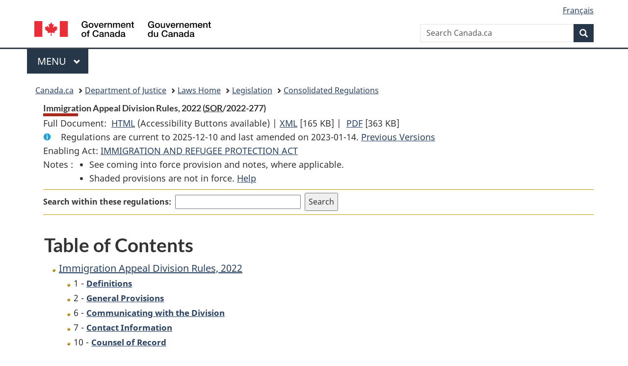

--- FILE ---
content_type: text/html
request_url: https://laws-lois.justice.gc.ca/eng/regulations/SOR-2022-277/index.html
body_size: 21238
content:
<!DOCTYPE html>
<html class="no-js" lang="en" dir="ltr">
<head>
<meta charset="utf-8">
<meta property="dcterms:accessRights" content="2"/>
<meta property="dcterms:service" content="JUS-Laws_Lois"/>
<meta content="width=device-width,initial-scale=1" name="viewport">
<meta name="dcterms.language" title="ISO639-2" content="eng">
<link href="/canada/themes-dist/GCWeb/assets/favicon.ico" rel="icon" type="image/x-icon">
<link rel="stylesheet" href="/canada/themes-dist/GCWeb/css/theme.min.css">
<link rel="stylesheet" type="text/css" href="/css/browse.css">
<link rel="stylesheet" type="text/css" href="/css/lawContent.css">
<link rel="stylesheet" type="text/css" href="/css/commonView.css">
<script src="//assets.adobedtm.com/be5dfd287373/bb72b7edd313/launch-e34f760eaec8.min.js"></script>
<link rel="stylesheet" href="/js/jquery-ui.css" />
<title>Immigration Appeal Division Rules, 2022</title>
<meta content="width=device-width, initial-scale=1" name="viewport" />
<!-- Meta data -->
<meta name="description" content="Federal laws of Canada" />
<meta name="dcterms.title" content="Consolidated federal laws of Canada, Immigration Appeal Division Rules, 2022" />
<meta name="dcterms.creator" title="Department of Justice" content="Legislative Services Branch" />
<meta name="dcterms.issued" title="W3CDTF" content="2023-01-14" />
<meta name="dcterms.modified" title="W3CDTF" content="2023-01-14" />
<meta name="dcterms.subject" title="scheme" content="Consolidated federal laws of Canada, Immigration Appeal Division Rules, 2022" />
<meta name="dcterms.language" title="ISO639-2" content="eng" />
<link href="https://fonts.googleapis.com/css?family=Montserrat" rel="stylesheet">
</head>
<body vocab="http://schema.org/" typeof="webPage">
<nav>
	<ul id="wb-tphp" class="wb-init wb-disable-inited">
		<li class="wb-slc"><a class="wb-sl" href="#wb-cont">Skip to main content</a></li>
		<li class="wb-slc"><a class="wb-sl" href="#wb-info">Skip to "About government"</a></li>
		<li class="wb-slc"><a class="wb-sl" rel="alternate" href="?wbdisable=true">Switch to basic HTML version</a></li>
	</ul>
</nav>

<header> 
	<div id="wb-bnr" class="container">
		<section id="wb-lng" class="text-right">
			<h2 class="wb-inv">Language selection</h2>
			<ul class="list-inline margin-bottom-none">
				<li><a href="/scripts/changelanguage.asp" lang="fr">Fran&ccedil;ais</a></li>
			</ul>
		</section>
		<div class="row">
			<div class="brand col-xs-5 col-md-4">
				<a href="https://www.canada.ca/en.html" rel="external"><img src="/canada/themes-dist/GCWeb/assets/sig-blk-en.svg" alt="Government of Canada" property="logo"></a>
			</div>
			<section id="wb-srch" class="col-lg-8 text-right">
				<h2>Search</h2>
				<form action="https://www.canada.ca/en/sr/srb.html" method="get" name="cse-search-box" role="search" class="form-inline ng-pristine ng-valid">
					<div class="form-group">
						<label for="wb-srch-q" class="wb-inv">Search Canada.ca</label>
						<input name="cdn" value="canada" type="hidden">
						<input name="st" value="s" type="hidden">
						<input name="num" value="10" type="hidden">
						<input name="langs" value="en" type="hidden">
						<input name="st1rt" value="1" type="hidden">
						<input name="s5bm3ts21rch" value="x" type="hidden">
						<input id="wb-srch-q" list="wb-srch-q-ac" class="wb-srch-q form-control" name="q" type="search" value="" size="34" maxlength="170" placeholder="Search Canada.ca">
						<input type="hidden" name="_charset_" value="UTF-8">
						<datalist id="wb-srch-q-ac"> </datalist>
					</div>
					<div class="form-group submit">
						<button type="submit" id="wb-srch-sub" class="btn btn-primary btn-small" name="wb-srch-sub"><span class="glyphicon-search glyphicon"></span><span class="wb-inv">Search</span></button>
					</div>
				</form>
			</section>
		</div>
	</div>
<nav id="wb-cont-menu" class="gcweb-v2 gcweb-menu" typeof="SiteNavigationElement">
	<div class="container">
		<h2 class="wb-inv">Menu</h2>
		<button type="button" aria-haspopup="true" aria-expanded="false"><span class="wb-inv">Main </span>Menu <span class="expicon glyphicon glyphicon-chevron-down"></span></button>
		<ul role="menu" aria-orientation="vertical" data-ajax-replace="https://www.canada.ca/content/dam/canada/sitemenu/sitemenu-v2-en.html">
			<li role="presentation"><a role="menuitem" tabindex="-1" href="https://www.canada.ca/en/services/jobs.html">Jobs and the workplace</a></li>
			<li role="presentation"><a role="menuitem" tabindex="-1" href="https://www.canada.ca/en/services/immigration-citizenship.html">Immigration and citizenship</a></li>
			<li role="presentation"><a role="menuitem" tabindex="-1" href="https://travel.gc.ca/">Travel and tourism</a></li>
			<li role="presentation"><a role="menuitem" tabindex="-1" href="https://www.canada.ca/en/services/business.html">Business and industry</a></li>
			<li role="presentation"><a role="menuitem" tabindex="-1" href="https://www.canada.ca/en/services/benefits.html">Benefits</a></li>
			<li role="presentation"><a role="menuitem" tabindex="-1" href="https://www.canada.ca/en/services/health.html">Health</a></li>
			<li role="presentation"><a role="menuitem" tabindex="-1" href="https://www.canada.ca/en/services/taxes.html">Taxes</a></li>
			<li role="presentation"><a role="menuitem" tabindex="-1" href="https://www.canada.ca/en/services/environment.html">Environment and natural resources</a></li>
			<li role="presentation"><a role="menuitem" tabindex="-1" href="https://www.canada.ca/en/services/defence.html">National security and defence</a></li>
			<li role="presentation"><a role="menuitem" tabindex="-1" href="https://www.canada.ca/en/services/culture.html">Culture, history and sport</a></li>
			<li role="presentation"><a role="menuitem" tabindex="-1" href="https://www.canada.ca/en/services/policing.html">Policing, justice and emergencies</a></li>
			<li role="presentation"><a role="menuitem" tabindex="-1" href="https://www.canada.ca/en/services/transport.html">Transport and infrastructure</a></li>
			<li role="presentation"><a role="menuitem" tabindex="-1" href="http://international.gc.ca/world-monde/index.aspx?lang=eng">Canada and the world</a></li>
			<li role="presentation"><a role="menuitem" tabindex="-1" href="https://www.canada.ca/en/services/finance.html">Money and finances</a></li>
			<li role="presentation"><a role="menuitem" tabindex="-1" href="https://www.canada.ca/en/services/science.html">Science and innovation</a></li>
		</ul>
	</div>
</nav>
<nav id="wb-bc" property="breadcrumb">
<h2>You are here:</h2>
<div class="container">
<ol class="breadcrumb">
<li><a href="https://www.canada.ca/en.html">Canada.ca</a></li>
<li><a href="https://www.justice.gc.ca/eng/index.html">Department of Justice</a></li>
<li><a href="/eng">Laws Home</a></li>
<li><a href="/eng/laws-index.html">Legislation</a></li>
<li><a href="/eng/regulations/">Consolidated Regulations</a></li>
</ol>
</div>
</nav>
</header>
<main property="mainContentOfPage" typeof="WebPageElement">
<div class="container">
<!-- MAIN CONT DIV START --><div class='legisHeader'><header><h1 id='wb-cont' class='HeadTitle'>Immigration Appeal Division Rules, 2022&#x00A0;(<abbr title='Statutory Orders and Regulations'>SOR</abbr>/2022-277)</h1><div id='printAll'><p id='FullDoc'>Full Document: &nbsp;</p><ul><li><a href='FullText.html'>HTML<span class='wb-invisible'>Full Document: Immigration Appeal Division Rules, 2022</span></a>&nbsp;(Accessibility Buttons available) |&nbsp;</li><li><a href='/eng/XML/SOR-2022-277.xml'>XML<span class='wb-invisible'>Full Document: Immigration Appeal Division Rules, 2022</span></a> <span class='fileSize'>[165 KB]</span>&nbsp;|&nbsp;</li> <li><a href='/PDF/SOR-2022-277.pdf'>PDF<span class='wb-invisible'>Full Document: Immigration Appeal Division Rules, 2022</span></a> <span class='fileSize'>[363 KB]</span></li></ul></div><div class='info'><p id='assentedDate'>Regulations are current to 2025-12-10  and last amended on 2023-01-14. <a href='PITIndex.html'>Previous Versions</a></p></div><div>Enabling Act: <a href='/eng/acts/I-2.5'>IMMIGRATION AND REFUGEE PROTECTION ACT</a> </div><div class='tocNotes'><span class='tocNoteLabel'>Notes :</span><ul><li>See coming into force provision and notes, where applicable.</li><li>Shaded provisions are not in force. <a href='/eng/FAQ/#g10'>Help</a></li></ul></div><div class='lineSeparator goldLineTop'></div><div class="miniSearch"><form role="search" id="miniSearchForm" class="form-inline" action="/Search/Search.aspx" method="get"><label for="txtS3archA11">Search within these regulations:</label><input type="text" id="txtS3archA11" name="txtS3archA11"/><input type="hidden" id="txtT1tl3" name="txtT1tl3" value="&quot;Immigration Appeal Division Rules, 2022&quot;"/><input type="hidden" id="h1ts0n1y" name="h1ts0n1y" value="0"/><input type="hidden" id="ddC0nt3ntTyp3" name="ddC0nt3ntTyp3" value="Regulations" /><input type="submit" class="button-accent" value='Search' /></form></div><div class='lineSeparator goldLinePos'></div></header></div><div class='docContents'>
<h2 class="TocHeading">Table of Contents</h2>
<nav>
<ul class="TocIndent">
<li><a title="Page 1" href="page-1.html">
Immigration Appeal Division Rules, 2022</a><ul class="TocIndent"><li><span class='sectionRange'>1 - </span><a href="page-1.html#h-1384765"><span class="HTitleText1">Definitions</span></a>
</li>
<li><span class='sectionRange'>2 - </span><a href="page-1.html#h-1384786"><span class="HTitleText1">General Provisions</span></a>
</li>
<li><span class='sectionRange'>6 - </span><a href="page-1.html#h-1384800"><span class="HTitleText1">Communicating with the Division</span></a>
</li>
<li><span class='sectionRange'>7 - </span><a href="page-1.html#h-1384803"><span class="HTitleText1">Contact Information</span></a>
</li>
<li><span class='sectionRange'>10 - </span><a href="page-1.html#h-1384822"><span class="HTitleText1">Counsel of Record</span></a>
</li>
<li><span class='sectionRange'>13 - </span><a href="page-1.html#h-1384839"><span class="HTitleText1">Filing an Appeal</span></a>
</li>
<li><span class='sectionRange'>18 - </span><a href="page-1.html#h-1384872"><span class="HTitleText1">Language of the Appeal</span></a>
</li>
<li><span class='sectionRange'>20 - </span><a href="page-1.html#h-1384880"><span class="HTitleText1">Appeal Record</span></a>
</li>
<li><span class='sectionRange'>24 - </span><a href="page-2.html#h-1384923"><span class="HTitleText1">Disclosure of Evidence</span></a>
</li>
<li><span class='sectionRange'>31 - </span><a href="page-2.html#h-1384952"><span class="HTitleText1">Documents</span></a>
<ul class="TocIndent"><li>
<span class='sectionRange'>31 - </span><a href="page-2.html#h-1384953"><span class="HTitleText2">Form and Language of Documents</span></a>
</li>
<li><span class='sectionRange'>35 - </span><a href="page-2.html#h-1384967"><span class="HTitleText2">Providing a Document</span></a>
</li></ul>
</li><li><span class='sectionRange'>42 - </span><a href="page-2.html#h-1385018"><span class="HTitleText1">Designated Representatives</span></a>
</li>
<li><span class='sectionRange'>53 - </span><a href="page-3.html#h-1385064"><span class="HTitleText1">Interpreters</span></a>
</li>
<li><span class='sectionRange'>55 - </span><a href="page-3.html#h-1385074"><span class="HTitleText1">Witnesses</span></a>
<ul class="TocIndent"><li>
<span class='sectionRange'>55 - </span><a href="page-3.html#h-1385075"><span class="HTitleText2">Witness Information</span></a>
</li>
<li><span class='sectionRange'>57 - </span><a href="page-3.html#h-1385096"><span class="HTitleText2">Summons</span></a>
</li></ul>
</li><li><span class='sectionRange'>60 - </span><a href="page-3.html#h-1385125"><span class="HTitleText1">Notice to Appear</span></a>
</li>
<li><span class='sectionRange'>64 - </span><a href="page-3.html#h-1385144"><span class="HTitleText1">Appeal</span></a>
<ul class="TocIndent"><li>
<span class='sectionRange'>64 - </span><a href="page-3.html#h-1385145"><span class="HTitleText2">Informal Resolution Process</span></a>
</li>
<li><span class='sectionRange'>72 - </span><a href="page-3.html#h-1385180"><span class="HTitleText2">Conferences</span></a>
</li>
<li><span class='sectionRange'>74 - </span><a href="page-3.html#h-1385192"><span class="HTitleText2">Conduct of a Hearing</span></a>
</li>
<li><span class='sectionRange'>77 - </span><a href="page-3.html#h-1385215"><span class="HTitleText2">Proceeding in Writing</span></a>
</li>
<li><span class='sectionRange'>78 - </span><a href="page-4.html#h-1385223"><span class="HTitleText2">Stay of Removal Order</span></a>
</li></ul>
</li><li><span class='sectionRange'>84 - </span><a href="page-4.html#h-1385248"><span class="HTitleText1">Applications</span></a>
<ul class="TocIndent"><li>
<span class='sectionRange'>84 - </span><a href="page-4.html#h-1385249"><span class="HTitleText2">General</span></a>
</li>
<li><span class='sectionRange'>85 - </span><a href="page-4.html#h-1385255"><span class="HTitleText2">Making an Application</span></a>
</li>
<li><span class='sectionRange'>86 - </span><a href="page-4.html#h-1385272"><span class="HTitleText2">Written Response and Reply</span></a>
</li>
<li><span class='sectionRange'>88 - </span><a href="page-4.html#h-1385293"><span class="HTitleText2">Changing Location</span></a>
</li>
<li><span class='sectionRange'>90 - </span><a href="page-4.html#h-1385310"><span class="HTitleText2">Changing Date or Time</span></a>
</li>
<li><span class='sectionRange'>93 - </span><a href="page-4.html#h-1385334"><span class="HTitleText2">Proceeding Conducted in Absence of the Public</span></a>
</li>
<li><span class='sectionRange'>94 - </span><a href="page-4.html#h-1385346"><span class="HTitleText2">Withdrawing an Appeal</span></a>
</li>
<li><span class='sectionRange'>95 - </span><a href="page-4.html#h-1385356"><span class="HTitleText2">Reinstating an Appeal After Withdrawal</span></a>
</li>
<li><span class='sectionRange'>98 - </span><a href="page-4.html#h-1385366"><span class="HTitleText2">Application to Reopen Appeal</span></a>
</li></ul>
</li><li><span class='sectionRange'>101 - </span><a href="page-5.html#h-1385385"><span class="HTitleText1">Notice of Constitutional Question</span></a>
</li>
<li><span class='sectionRange'>102 - </span><a href="page-5.html#h-1385406"><span class="HTitleText1">Decisions</span></a>
</li>
<li><span class='sectionRange'>105 - </span><a href="page-5.html#h-1385422"><span class="HTitleText1">Transitional Provisions</span></a>
</li>
<li><span class='sectionRange'>106 - </span><a href="page-5.html#h-1385434"><span class="HTitleText1">Repeal</span></a>
</li>
<li><span class='sectionRange'>107 - </span><a href="page-5.html#h-1385436"><span class="HTitleText1">Coming into Force</span></a>
</li>
<li><a href="page-6.html#h-1385440"><span class="scheduleLabel">SCHEDULE</span> <span class="scheduleTitleText"> - Information and Written Statements — Counsel not Representing or Advising for Consideration</span></a>
</li></ul>
</li></ul>

</nav>



</div><!-- End of Doccont -->
<!-- MAIN CONT DIV END --></div>
<section class="pagedetails container">
    <h2 class="wb-inv">Page Details</h2>   
        <dl id="wb-dtmd">
    <dt>Date modified: </dt>
    <dd><time property="dateModified">﻿2026-01-12</time></dd>
</dl>
</section>
<script src="https://ajax.googleapis.com/ajax/libs/jquery/2.2.4/jquery.js"></script>
<script src="/canada/themes-dist/wet-boew/js/wet-boew.min.js"></script>
<script src="/canada/themes-dist/GCWeb/js/theme.min.js"></script>
</main>
<footer id="wb-info">
	<div class="gc-contextual" style="background: #f5f5f5 !important; color: #222222ff">
		<div class="container">
			<nav class="wb-navcurr pb-4 pt-4">
				<h3 class="mt-4">Justice Laws Website</h3>
				<ul class="list-unstyled colcount-sm-2 colcount-md-3">
					<li><a style="color: #222222ff" href="/eng/const-index.html">Constitutional Documents</a></li>
					<li><a style="color: #222222ff" href="/eng/res-index.html">Related Resources</a></li>
					<li><a style="color: #222222ff" href="/eng/laws-index.html/">Consolidated Acts and Regulations</a></li>
					<li><a style="color: #222222ff" href="/Search/Search.aspx">Search</a></li>
					<li><a style="color: #222222ff" href="/eng/help-index.html/">Help</a></li>
				</ul>
			</nav>
		</div>
	</div>
	
	<div class="gc-contextual">
		<div class="container">
			<nav class="wb-navcurr pb-4 pt-4">
				<h3 class="mt-4">Department of Justice Canada</h3>
				<ul class="list-unstyled colcount-sm-2 colcount-md-3">
					<li><a href="https://www.justice.gc.ca/eng/fl-df/index.html">Family Law</a></li>
					<li><a href="https://www.justice.gc.ca/eng/cj-jp/index.html">Criminal Justice</a></li>
					<li><a href="https://www.justice.gc.ca/eng/fund-fina/index.html">Funding</a></li>
					<li><a href="https://www.justice.gc.ca/eng/csj-sjc/index.html">Canada's System of Justice</a></li>
					<li><a href="https://laws-lois.justice.gc.ca/eng/" rel="external">Laws</a></li>
				</ul>
			</nav>
		</div>
	</div>
	<div class="landscape">
		<div class="container">
			<nav class="wb-navcurr pb-3 pt-4">
				<h3 class="mt-3">Government of Canada</h3>
				<ul class="list-unstyled colcount-sm-2 colcount-md-3">
					<li><a href="https://www.canada.ca/en/contact.html" rel="external">All contacts</a></li>
					<li><a href="https://www.canada.ca/en/government/dept.html" rel="external">Departments and agencies</a></li>
					<li><a href="https://www.canada.ca/en/government/system.html" rel="external">About government</a></li>
				</ul>
				
				<h4><span class="wb-inv">Themes and topics</span></h4>
				<ul class="list-unstyled colcount-sm-2 colcount-md-3">
					<li><a href="https://www.canada.ca/en/services/jobs.html" rel="external">Jobs</a></li>
					<li><a href="https://www.canada.ca/en/services/immigration-citizenship.html" rel="external">Immigration and citizenship</a></li>
					<li><a href="https://travel.gc.ca/" rel="external">Travel and tourism</a></li>
					<li><a href="https://www.canada.ca/en/services/business.html" rel="external">Business</a></li>
					<li><a href="https://www.canada.ca/en/services/benefits.html" rel="external">Benefits</a></li>
					<li><a href="https://www.canada.ca/en/services/health.html" rel="external">Health</a></li>
					<li><a href="https://www.canada.ca/en/services/taxes.html" rel="external">Taxes</a></li>
					<li><a href="https://www.canada.ca/en/services/environment.html" rel="external">Environment and natural resources</a></li>
					<li><a href="https://www.canada.ca/en/services/defence.html" rel="external">National security and defence</a></li>
					<li><a href="https://www.canada.ca/en/services/culture.html" rel="external">Culture, history and sport</a></li>
					<li><a href="https://www.canada.ca/en/services/policing.html" rel="external">Policing, justice and emergencies</a></li>
					<li><a href="https://www.canada.ca/en/services/transport.html" rel="external">Transport and infrastructure</a></li>
					<li><a href="https://international.gc.ca/world-monde/index.aspx?lang=eng" rel="external">Canada and the world</a></li>
					<li><a href="https://www.canada.ca/en/services/finance.html" rel="external">Money and finance</a></li>
					<li><a href="https://www.canada.ca/en/services/science.html" rel="external">Science and innovation</a></li>
					<li><a href="https://www.canada.ca/en/services/indigenous-peoples.html" rel="external">Indigenous peoples</a></li>
					<li><a href="https://www.canada.ca/en/services/veterans.html" rel="external">Veterans and military</a></li>
					<li><a href="https://www.canada.ca/en/services/youth.html" rel="external">Youth</a></li>
				</ul>
			</nav>
		</div>
	</div>
	<div class="brand">
		<div class="container">
			<div class="row">
				<nav class="col-md-9 col-lg-10 ftr-urlt-lnk pb-0">
					<ul>
						<li><a href="https://www.canada.ca/en/social.html" rel="external">Social media</a></li>
						<li><a href="https://www.canada.ca/en/mobile.html" rel="external">Mobile applications</a></li>
						<li><a href="https://www.canada.ca/en/government/about.html" rel="external">About Canada.ca</a></li>
						<li><a href="https://www.canada.ca/en/transparency/terms.html" rel="external">Terms and conditions</a></li>
						<li><a href="https://www.canada.ca/en/transparency/privacy.html" rel="external">Privacy</a></li>
					</ul>
				</nav>
				<div class="col-xs-6 visible-sm visible-xs tofpg">
					<a href="#wb-cont">Top of Page <span class="glyphicon glyphicon-chevron-up"></span></a>
				</div>
				<div class="col-xs-6 col-md-3 col-lg-2 text-right">
					<img src="https://wet-boew.github.io/themes-dist/GCWeb/GCWeb/assets/wmms-blk.svg" alt="Symbol of the Government of Canada">
				</div>
			</div>
		</div>
	</div>
</footer>
<!-- ELAPSE -->
<!-- Do not remove - this Adobe Analytics tag - STARTS --> 	
<script>_satellite.pageBottom();</script>
<!-- Do not remove - this Adobe Analytics tag - STARTS -->
<script src="/js/tocCheckjs.js"></script>
</body>
</html>
